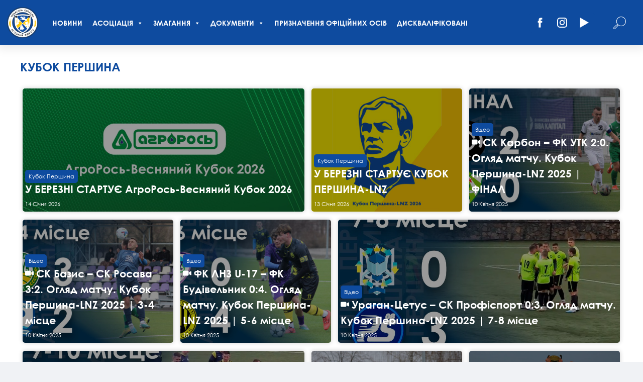

--- FILE ---
content_type: text/html; charset=UTF-8
request_url: https://ffcho.org.ua/category/kubok-pershyna/
body_size: 13430
content:
<!DOCTYPE html>
<html dir="ltr" lang="uk" prefix="og: https://ogp.me/ns#">
<head>
	<script src="//code.jquery.com/jquery-3.3.1.js" type="text/javascript"></script>
	<meta charset="UTF-8">
	<meta name="viewport" content="width=device-width">
	<meta name="theme-color" content="rgb(14, 75, 159)">
	<meta name="apple-mobile-web-app-status-bar-style" content="rgb(14, 75, 159)">
	<title></title>
	<link rel="stylesheet" href="https://ffcho.org.ua/wp-content/themes/ffcho/style.css?v=1.1">
	<link rel="stylesheet" href="/wp-content/themes/ffcho/css/mobile.css?v=1.1">
		
		<!-- All in One SEO 4.8.4.1 - aioseo.com -->
	<meta name="robots" content="max-image-preview:large" />
	<link rel="canonical" href="https://ffcho.org.ua/category/kubok-pershyna/" />
	<link rel="next" href="https://ffcho.org.ua/category/kubok-pershyna/page/2/" />
	<meta name="generator" content="All in One SEO (AIOSEO) 4.8.4.1" />
		<script type="application/ld+json" class="aioseo-schema">
			{"@context":"https:\/\/schema.org","@graph":[{"@type":"BreadcrumbList","@id":"https:\/\/ffcho.org.ua\/category\/kubok-pershyna\/#breadcrumblist","itemListElement":[{"@type":"ListItem","@id":"https:\/\/ffcho.org.ua#listItem","position":1,"name":"Home","item":"https:\/\/ffcho.org.ua","nextItem":{"@type":"ListItem","@id":"https:\/\/ffcho.org.ua\/category\/kubok-pershyna\/#listItem","name":"\u041a\u0443\u0431\u043e\u043a \u041f\u0435\u0440\u0448\u0438\u043d\u0430"}},{"@type":"ListItem","@id":"https:\/\/ffcho.org.ua\/category\/kubok-pershyna\/#listItem","position":2,"name":"\u041a\u0443\u0431\u043e\u043a \u041f\u0435\u0440\u0448\u0438\u043d\u0430","previousItem":{"@type":"ListItem","@id":"https:\/\/ffcho.org.ua#listItem","name":"Home"}}]},{"@type":"CollectionPage","@id":"https:\/\/ffcho.org.ua\/category\/kubok-pershyna\/#collectionpage","url":"https:\/\/ffcho.org.ua\/category\/kubok-pershyna\/","name":"\u041a\u0443\u0431\u043e\u043a \u041f\u0435\u0440\u0448\u0438\u043d\u0430 \u2013 \u0427\u0435\u0440\u043a\u0430\u0441\u044c\u043a\u0430 \u043e\u0431\u043b\u0430\u0441\u043d\u0430 \u0430\u0441\u043e\u0446\u0456\u0430\u0446\u0456\u044f \u0444\u0443\u0442\u0431\u043e\u043b\u0443","inLanguage":"uk","isPartOf":{"@id":"https:\/\/ffcho.org.ua\/#website"},"breadcrumb":{"@id":"https:\/\/ffcho.org.ua\/category\/kubok-pershyna\/#breadcrumblist"}},{"@type":"Organization","@id":"https:\/\/ffcho.org.ua\/#organization","name":"\u0427\u0435\u0440\u043a\u0430\u0441\u044c\u043a\u0430 \u043e\u0431\u043b\u0430\u0441\u043d\u0430 \u0430\u0441\u043e\u0446\u0456\u0430\u0446\u0456\u044f \u0444\u0443\u0442\u0431\u043e\u043b\u0443 \u0427\u0435\u0440\u043a\u0430\u0441\u044c\u043a\u0430 \u043e\u0431\u043b\u0430\u0441\u043d\u0430 \u0430\u0441\u043e\u0446\u0456\u0430\u0446\u0456\u044f \u0444\u0443\u0442\u0431\u043e\u043b\u0443","description":"\u041e\u0444\u0456\u0446\u0456\u0439\u043d\u0438\u0439 \u0441\u0430\u0439\u0442 \u0427\u0435\u0440\u043a\u0430\u0441\u044c\u043a\u043e\u0457 \u043e\u0431\u043b\u0430\u0441\u043d\u043e\u0457 \u0430\u0441\u043e\u0446\u0456\u0430\u0446\u0456\u0457 \u0444\u0443\u0442\u0431\u043e\u043b\u0443","url":"https:\/\/ffcho.org.ua\/","logo":{"@type":"ImageObject","url":"https:\/\/ffcho.org.ua\/wp-content\/uploads\/2022\/02\/cropped-logo.png","@id":"https:\/\/ffcho.org.ua\/category\/kubok-pershyna\/#organizationLogo","width":512,"height":512},"image":{"@id":"https:\/\/ffcho.org.ua\/category\/kubok-pershyna\/#organizationLogo"}},{"@type":"WebSite","@id":"https:\/\/ffcho.org.ua\/#website","url":"https:\/\/ffcho.org.ua\/","name":"\u0427\u0435\u0440\u043a\u0430\u0441\u044c\u043a\u0430 \u043e\u0431\u043b\u0430\u0441\u043d\u0430 \u0430\u0441\u043e\u0446\u0456\u0430\u0446\u0456\u044f \u0444\u0443\u0442\u0431\u043e\u043b\u0443 \u0427\u0435\u0440\u043a\u0430\u0441\u044c\u043a\u0430 \u043e\u0431\u043b\u0430\u0441\u043d\u0430 \u0430\u0441\u043e\u0446\u0456\u0430\u0446\u0456\u044f \u0444\u0443\u0442\u0431\u043e\u043b\u0443","description":"\u041e\u0444\u0456\u0446\u0456\u0439\u043d\u0438\u0439 \u0441\u0430\u0439\u0442 \u0427\u0435\u0440\u043a\u0430\u0441\u044c\u043a\u043e\u0457 \u043e\u0431\u043b\u0430\u0441\u043d\u043e\u0457 \u0430\u0441\u043e\u0446\u0456\u0430\u0446\u0456\u0457 \u0444\u0443\u0442\u0431\u043e\u043b\u0443","inLanguage":"uk","publisher":{"@id":"https:\/\/ffcho.org.ua\/#organization"}}]}
		</script>
		<!-- All in One SEO -->

<link rel='dns-prefetch' href='//fonts.googleapis.com' />
<link rel="alternate" type="application/rss+xml" title="Черкаська обласна асоціація футболу &raquo; Кубок Першина Канал категорії" href="https://ffcho.org.ua/category/kubok-pershyna/feed/" />
<style id='wp-img-auto-sizes-contain-inline-css' type='text/css'>
img:is([sizes=auto i],[sizes^="auto," i]){contain-intrinsic-size:3000px 1500px}
/*# sourceURL=wp-img-auto-sizes-contain-inline-css */
</style>
<style id='wp-emoji-styles-inline-css' type='text/css'>

	img.wp-smiley, img.emoji {
		display: inline !important;
		border: none !important;
		box-shadow: none !important;
		height: 1em !important;
		width: 1em !important;
		margin: 0 0.07em !important;
		vertical-align: -0.1em !important;
		background: none !important;
		padding: 0 !important;
	}
/*# sourceURL=wp-emoji-styles-inline-css */
</style>
<link rel='stylesheet' id='wp-block-library-css' href='https://ffcho.org.ua/wp-includes/css/dist/block-library/style.min.css?ver=6.9' type='text/css' media='all' />
<style id='wp-block-heading-inline-css' type='text/css'>
h1:where(.wp-block-heading).has-background,h2:where(.wp-block-heading).has-background,h3:where(.wp-block-heading).has-background,h4:where(.wp-block-heading).has-background,h5:where(.wp-block-heading).has-background,h6:where(.wp-block-heading).has-background{padding:1.25em 2.375em}h1.has-text-align-left[style*=writing-mode]:where([style*=vertical-lr]),h1.has-text-align-right[style*=writing-mode]:where([style*=vertical-rl]),h2.has-text-align-left[style*=writing-mode]:where([style*=vertical-lr]),h2.has-text-align-right[style*=writing-mode]:where([style*=vertical-rl]),h3.has-text-align-left[style*=writing-mode]:where([style*=vertical-lr]),h3.has-text-align-right[style*=writing-mode]:where([style*=vertical-rl]),h4.has-text-align-left[style*=writing-mode]:where([style*=vertical-lr]),h4.has-text-align-right[style*=writing-mode]:where([style*=vertical-rl]),h5.has-text-align-left[style*=writing-mode]:where([style*=vertical-lr]),h5.has-text-align-right[style*=writing-mode]:where([style*=vertical-rl]),h6.has-text-align-left[style*=writing-mode]:where([style*=vertical-lr]),h6.has-text-align-right[style*=writing-mode]:where([style*=vertical-rl]){rotate:180deg}
/*# sourceURL=https://ffcho.org.ua/wp-includes/blocks/heading/style.min.css */
</style>
<style id='wp-block-paragraph-inline-css' type='text/css'>
.is-small-text{font-size:.875em}.is-regular-text{font-size:1em}.is-large-text{font-size:2.25em}.is-larger-text{font-size:3em}.has-drop-cap:not(:focus):first-letter{float:left;font-size:8.4em;font-style:normal;font-weight:100;line-height:.68;margin:.05em .1em 0 0;text-transform:uppercase}body.rtl .has-drop-cap:not(:focus):first-letter{float:none;margin-left:.1em}p.has-drop-cap.has-background{overflow:hidden}:root :where(p.has-background){padding:1.25em 2.375em}:where(p.has-text-color:not(.has-link-color)) a{color:inherit}p.has-text-align-left[style*="writing-mode:vertical-lr"],p.has-text-align-right[style*="writing-mode:vertical-rl"]{rotate:180deg}
/*# sourceURL=https://ffcho.org.ua/wp-includes/blocks/paragraph/style.min.css */
</style>
<style id='global-styles-inline-css' type='text/css'>
:root{--wp--preset--aspect-ratio--square: 1;--wp--preset--aspect-ratio--4-3: 4/3;--wp--preset--aspect-ratio--3-4: 3/4;--wp--preset--aspect-ratio--3-2: 3/2;--wp--preset--aspect-ratio--2-3: 2/3;--wp--preset--aspect-ratio--16-9: 16/9;--wp--preset--aspect-ratio--9-16: 9/16;--wp--preset--color--black: #000000;--wp--preset--color--cyan-bluish-gray: #abb8c3;--wp--preset--color--white: #ffffff;--wp--preset--color--pale-pink: #f78da7;--wp--preset--color--vivid-red: #cf2e2e;--wp--preset--color--luminous-vivid-orange: #ff6900;--wp--preset--color--luminous-vivid-amber: #fcb900;--wp--preset--color--light-green-cyan: #7bdcb5;--wp--preset--color--vivid-green-cyan: #00d084;--wp--preset--color--pale-cyan-blue: #8ed1fc;--wp--preset--color--vivid-cyan-blue: #0693e3;--wp--preset--color--vivid-purple: #9b51e0;--wp--preset--gradient--vivid-cyan-blue-to-vivid-purple: linear-gradient(135deg,rgb(6,147,227) 0%,rgb(155,81,224) 100%);--wp--preset--gradient--light-green-cyan-to-vivid-green-cyan: linear-gradient(135deg,rgb(122,220,180) 0%,rgb(0,208,130) 100%);--wp--preset--gradient--luminous-vivid-amber-to-luminous-vivid-orange: linear-gradient(135deg,rgb(252,185,0) 0%,rgb(255,105,0) 100%);--wp--preset--gradient--luminous-vivid-orange-to-vivid-red: linear-gradient(135deg,rgb(255,105,0) 0%,rgb(207,46,46) 100%);--wp--preset--gradient--very-light-gray-to-cyan-bluish-gray: linear-gradient(135deg,rgb(238,238,238) 0%,rgb(169,184,195) 100%);--wp--preset--gradient--cool-to-warm-spectrum: linear-gradient(135deg,rgb(74,234,220) 0%,rgb(151,120,209) 20%,rgb(207,42,186) 40%,rgb(238,44,130) 60%,rgb(251,105,98) 80%,rgb(254,248,76) 100%);--wp--preset--gradient--blush-light-purple: linear-gradient(135deg,rgb(255,206,236) 0%,rgb(152,150,240) 100%);--wp--preset--gradient--blush-bordeaux: linear-gradient(135deg,rgb(254,205,165) 0%,rgb(254,45,45) 50%,rgb(107,0,62) 100%);--wp--preset--gradient--luminous-dusk: linear-gradient(135deg,rgb(255,203,112) 0%,rgb(199,81,192) 50%,rgb(65,88,208) 100%);--wp--preset--gradient--pale-ocean: linear-gradient(135deg,rgb(255,245,203) 0%,rgb(182,227,212) 50%,rgb(51,167,181) 100%);--wp--preset--gradient--electric-grass: linear-gradient(135deg,rgb(202,248,128) 0%,rgb(113,206,126) 100%);--wp--preset--gradient--midnight: linear-gradient(135deg,rgb(2,3,129) 0%,rgb(40,116,252) 100%);--wp--preset--font-size--small: 13px;--wp--preset--font-size--medium: 20px;--wp--preset--font-size--large: 36px;--wp--preset--font-size--x-large: 42px;--wp--preset--spacing--20: 0.44rem;--wp--preset--spacing--30: 0.67rem;--wp--preset--spacing--40: 1rem;--wp--preset--spacing--50: 1.5rem;--wp--preset--spacing--60: 2.25rem;--wp--preset--spacing--70: 3.38rem;--wp--preset--spacing--80: 5.06rem;--wp--preset--shadow--natural: 6px 6px 9px rgba(0, 0, 0, 0.2);--wp--preset--shadow--deep: 12px 12px 50px rgba(0, 0, 0, 0.4);--wp--preset--shadow--sharp: 6px 6px 0px rgba(0, 0, 0, 0.2);--wp--preset--shadow--outlined: 6px 6px 0px -3px rgb(255, 255, 255), 6px 6px rgb(0, 0, 0);--wp--preset--shadow--crisp: 6px 6px 0px rgb(0, 0, 0);}:where(.is-layout-flex){gap: 0.5em;}:where(.is-layout-grid){gap: 0.5em;}body .is-layout-flex{display: flex;}.is-layout-flex{flex-wrap: wrap;align-items: center;}.is-layout-flex > :is(*, div){margin: 0;}body .is-layout-grid{display: grid;}.is-layout-grid > :is(*, div){margin: 0;}:where(.wp-block-columns.is-layout-flex){gap: 2em;}:where(.wp-block-columns.is-layout-grid){gap: 2em;}:where(.wp-block-post-template.is-layout-flex){gap: 1.25em;}:where(.wp-block-post-template.is-layout-grid){gap: 1.25em;}.has-black-color{color: var(--wp--preset--color--black) !important;}.has-cyan-bluish-gray-color{color: var(--wp--preset--color--cyan-bluish-gray) !important;}.has-white-color{color: var(--wp--preset--color--white) !important;}.has-pale-pink-color{color: var(--wp--preset--color--pale-pink) !important;}.has-vivid-red-color{color: var(--wp--preset--color--vivid-red) !important;}.has-luminous-vivid-orange-color{color: var(--wp--preset--color--luminous-vivid-orange) !important;}.has-luminous-vivid-amber-color{color: var(--wp--preset--color--luminous-vivid-amber) !important;}.has-light-green-cyan-color{color: var(--wp--preset--color--light-green-cyan) !important;}.has-vivid-green-cyan-color{color: var(--wp--preset--color--vivid-green-cyan) !important;}.has-pale-cyan-blue-color{color: var(--wp--preset--color--pale-cyan-blue) !important;}.has-vivid-cyan-blue-color{color: var(--wp--preset--color--vivid-cyan-blue) !important;}.has-vivid-purple-color{color: var(--wp--preset--color--vivid-purple) !important;}.has-black-background-color{background-color: var(--wp--preset--color--black) !important;}.has-cyan-bluish-gray-background-color{background-color: var(--wp--preset--color--cyan-bluish-gray) !important;}.has-white-background-color{background-color: var(--wp--preset--color--white) !important;}.has-pale-pink-background-color{background-color: var(--wp--preset--color--pale-pink) !important;}.has-vivid-red-background-color{background-color: var(--wp--preset--color--vivid-red) !important;}.has-luminous-vivid-orange-background-color{background-color: var(--wp--preset--color--luminous-vivid-orange) !important;}.has-luminous-vivid-amber-background-color{background-color: var(--wp--preset--color--luminous-vivid-amber) !important;}.has-light-green-cyan-background-color{background-color: var(--wp--preset--color--light-green-cyan) !important;}.has-vivid-green-cyan-background-color{background-color: var(--wp--preset--color--vivid-green-cyan) !important;}.has-pale-cyan-blue-background-color{background-color: var(--wp--preset--color--pale-cyan-blue) !important;}.has-vivid-cyan-blue-background-color{background-color: var(--wp--preset--color--vivid-cyan-blue) !important;}.has-vivid-purple-background-color{background-color: var(--wp--preset--color--vivid-purple) !important;}.has-black-border-color{border-color: var(--wp--preset--color--black) !important;}.has-cyan-bluish-gray-border-color{border-color: var(--wp--preset--color--cyan-bluish-gray) !important;}.has-white-border-color{border-color: var(--wp--preset--color--white) !important;}.has-pale-pink-border-color{border-color: var(--wp--preset--color--pale-pink) !important;}.has-vivid-red-border-color{border-color: var(--wp--preset--color--vivid-red) !important;}.has-luminous-vivid-orange-border-color{border-color: var(--wp--preset--color--luminous-vivid-orange) !important;}.has-luminous-vivid-amber-border-color{border-color: var(--wp--preset--color--luminous-vivid-amber) !important;}.has-light-green-cyan-border-color{border-color: var(--wp--preset--color--light-green-cyan) !important;}.has-vivid-green-cyan-border-color{border-color: var(--wp--preset--color--vivid-green-cyan) !important;}.has-pale-cyan-blue-border-color{border-color: var(--wp--preset--color--pale-cyan-blue) !important;}.has-vivid-cyan-blue-border-color{border-color: var(--wp--preset--color--vivid-cyan-blue) !important;}.has-vivid-purple-border-color{border-color: var(--wp--preset--color--vivid-purple) !important;}.has-vivid-cyan-blue-to-vivid-purple-gradient-background{background: var(--wp--preset--gradient--vivid-cyan-blue-to-vivid-purple) !important;}.has-light-green-cyan-to-vivid-green-cyan-gradient-background{background: var(--wp--preset--gradient--light-green-cyan-to-vivid-green-cyan) !important;}.has-luminous-vivid-amber-to-luminous-vivid-orange-gradient-background{background: var(--wp--preset--gradient--luminous-vivid-amber-to-luminous-vivid-orange) !important;}.has-luminous-vivid-orange-to-vivid-red-gradient-background{background: var(--wp--preset--gradient--luminous-vivid-orange-to-vivid-red) !important;}.has-very-light-gray-to-cyan-bluish-gray-gradient-background{background: var(--wp--preset--gradient--very-light-gray-to-cyan-bluish-gray) !important;}.has-cool-to-warm-spectrum-gradient-background{background: var(--wp--preset--gradient--cool-to-warm-spectrum) !important;}.has-blush-light-purple-gradient-background{background: var(--wp--preset--gradient--blush-light-purple) !important;}.has-blush-bordeaux-gradient-background{background: var(--wp--preset--gradient--blush-bordeaux) !important;}.has-luminous-dusk-gradient-background{background: var(--wp--preset--gradient--luminous-dusk) !important;}.has-pale-ocean-gradient-background{background: var(--wp--preset--gradient--pale-ocean) !important;}.has-electric-grass-gradient-background{background: var(--wp--preset--gradient--electric-grass) !important;}.has-midnight-gradient-background{background: var(--wp--preset--gradient--midnight) !important;}.has-small-font-size{font-size: var(--wp--preset--font-size--small) !important;}.has-medium-font-size{font-size: var(--wp--preset--font-size--medium) !important;}.has-large-font-size{font-size: var(--wp--preset--font-size--large) !important;}.has-x-large-font-size{font-size: var(--wp--preset--font-size--x-large) !important;}
/*# sourceURL=global-styles-inline-css */
</style>

<style id='classic-theme-styles-inline-css' type='text/css'>
/*! This file is auto-generated */
.wp-block-button__link{color:#fff;background-color:#32373c;border-radius:9999px;box-shadow:none;text-decoration:none;padding:calc(.667em + 2px) calc(1.333em + 2px);font-size:1.125em}.wp-block-file__button{background:#32373c;color:#fff;text-decoration:none}
/*# sourceURL=/wp-includes/css/classic-themes.min.css */
</style>
<link rel='stylesheet' id='bbp-default-css' href='https://ffcho.org.ua/wp-content/plugins/bbpress/templates/default/css/bbpress.min.css?ver=2.6.11' type='text/css' media='all' />
<link rel='stylesheet' id='poll-maker-ays-css' href='https://ffcho.org.ua/wp-content/plugins/poll-maker/public/css/poll-maker-ays-public.css?ver=5.4.8' type='text/css' media='all' />
<link rel='stylesheet' id='dashicons-css' href='https://ffcho.org.ua/wp-includes/css/dashicons.min.css?ver=6.9' type='text/css' media='all' />
<link rel='stylesheet' id='sportspress-general-css' href='//ffcho.org.ua/wp-content/plugins/sportspress/assets/css/sportspress.css?ver=2.7.15' type='text/css' media='all' />
<link rel='stylesheet' id='sportspress-icons-css' href='//ffcho.org.ua/wp-content/plugins/sportspress/assets/css/icons.css?ver=2.7' type='text/css' media='all' />
<link rel='stylesheet' id='sportspress-roboto-css' href='//fonts.googleapis.com/css?family=Roboto%3A400%2C500&#038;subset=cyrillic%2Ccyrillic-ext%2Cgreek%2Cgreek-ext%2Clatin-ext%2Cvietnamese&#038;ver=2.7' type='text/css' media='all' />
<link rel='stylesheet' id='sportspress-style-css' href='//ffcho.org.ua/wp-content/plugins/sportspress/assets/css/sportspress-style.css?ver=2.7' type='text/css' media='all' />
<link rel='stylesheet' id='sportspress-style-ltr-css' href='//ffcho.org.ua/wp-content/plugins/sportspress/assets/css/sportspress-style-ltr.css?ver=2.7' type='text/css' media='all' />
<link rel='stylesheet' id='wp-polls-css' href='https://ffcho.org.ua/wp-content/plugins/wp-polls/polls-css.css?ver=2.77.2' type='text/css' media='all' />
<style id='wp-polls-inline-css' type='text/css'>
.wp-polls .pollbar {
	margin: 1px;
	font-size: 8px;
	line-height: 10px;
	height: 10px;
	background-image: url('https://ffcho.org.ua/wp-content/plugins/wp-polls/images/default_gradient/pollbg.gif');
	border: 1px solid #c8c8c8;
}

/*# sourceURL=wp-polls-inline-css */
</style>
<link rel='stylesheet' id='megamenu-css' href='https://ffcho.org.ua/wp-content/uploads/maxmegamenu/style.css?ver=f11bba' type='text/css' media='all' />
<style type="text/css"> /* SportsPress Custom CSS */ .sp-table-caption {display: none !important} .sp-data-table {width: calc(100% - 8px) !important} .sp-data-table th, .sp-data-table td {text-align: center !important} .sp-data-table thead th {padding: 10px 7px !important; border-top: 1px solid rgba(0, 0, 0, 0.1) !important; border-bottom: 1px solid rgba(0, 0, 0, 0.1) !important; text-transform: uppercase !important} .sp-data-table tr.even {background-color: rgba(0, 0, 0, 0.05) !important} .sp-data-table td {padding: 7px 0px !important} .sp-view-all-link {text-align: right !important} .sp-view-all-link a {margin: 0px !important; padding: 5px 20px !important; background-color: rgb(14, 75, 159) !important; color: rgb(255, 255, 255) !important; font-size: 12px !important; font-weight: bold !important; text-decoration: none !important; text-transform: uppercase !important} .sp-data-table tbody a {color: rgb(30, 30, 30) !important; font-size: 12px !important} .sp-event-blocks .sp-event-date {background-color: rgba(14, 75, 159, 0.1) !important} .sp-event-blocks .sp-event-results a {padding: 5px 10px !important; border-radius: 5px !important; background-color: rgb(14, 75, 159) !important; color: rgb(255, 255, 255) !important; font-size: 12px !important} .sp-event-blocks .sp-event-results a span {color: rgb(255, 255, 255) !important} .sp-template-details {display: inline-block !important} .single .sp-data-table thead {display: none} .single .sp-league-table thead, .sp-player-statistics thead {display: table-header-group !important; background-color: rgb(14, 75, 159) !important; color: rgb(255, 255, 255) !important} table.sp-event-performance tr.lineup {background-color: rgba(0, 0, 0, 0) !important}</style><script type="text/javascript" src="https://ffcho.org.ua/wp-includes/js/jquery/jquery.min.js?ver=3.7.1" id="jquery-core-js"></script>
<script type="text/javascript" src="https://ffcho.org.ua/wp-includes/js/jquery/jquery-migrate.min.js?ver=3.4.1" id="jquery-migrate-js"></script>
<link rel="https://api.w.org/" href="https://ffcho.org.ua/wp-json/" /><link rel="alternate" title="JSON" type="application/json" href="https://ffcho.org.ua/wp-json/wp/v2/categories/238" /><link rel="EditURI" type="application/rsd+xml" title="RSD" href="https://ffcho.org.ua/xmlrpc.php?rsd" />

		<!-- GA Google Analytics @ https://m0n.co/ga -->
		<script async src="https://www.googletagmanager.com/gtag/js?id=G-0F86XGKZ8J"></script>
		<script>
			window.dataLayer = window.dataLayer || [];
			function gtag(){dataLayer.push(arguments);}
			gtag('js', new Date());
			gtag('config', 'G-0F86XGKZ8J');
		</script>

	<!--[if lt IE 9]><script src="//cdnjs.cloudflare.com/ajax/libs/html5shiv/3.7.3/html5shiv.min.js"></script><![endif]--><meta name="generator" content="Elementor 3.25.1; features: additional_custom_breakpoints, e_optimized_control_loading; settings: css_print_method-external, google_font-enabled, font_display-auto">
			<style>
				.e-con.e-parent:nth-of-type(n+4):not(.e-lazyloaded):not(.e-no-lazyload),
				.e-con.e-parent:nth-of-type(n+4):not(.e-lazyloaded):not(.e-no-lazyload) * {
					background-image: none !important;
				}
				@media screen and (max-height: 1024px) {
					.e-con.e-parent:nth-of-type(n+3):not(.e-lazyloaded):not(.e-no-lazyload),
					.e-con.e-parent:nth-of-type(n+3):not(.e-lazyloaded):not(.e-no-lazyload) * {
						background-image: none !important;
					}
				}
				@media screen and (max-height: 640px) {
					.e-con.e-parent:nth-of-type(n+2):not(.e-lazyloaded):not(.e-no-lazyload),
					.e-con.e-parent:nth-of-type(n+2):not(.e-lazyloaded):not(.e-no-lazyload) * {
						background-image: none !important;
					}
				}
			</style>
			<link rel="icon" href="https://ffcho.org.ua/wp-content/uploads/2022/02/cropped-logo-32x32.png" sizes="32x32" />
<link rel="icon" href="https://ffcho.org.ua/wp-content/uploads/2022/02/cropped-logo-192x192.png" sizes="192x192" />
<link rel="apple-touch-icon" href="https://ffcho.org.ua/wp-content/uploads/2022/02/cropped-logo-180x180.png" />
<meta name="msapplication-TileImage" content="https://ffcho.org.ua/wp-content/uploads/2022/02/cropped-logo-270x270.png" />
<style type="text/css">/** Mega Menu CSS: fs **/</style>
	
</head>
<body class="archive category category-kubok-pershyna category-238 wp-custom-logo wp-theme-ffcho mega-menu-main elementor-default elementor-kit-24203">
<header class="scroll">
	<div class="m-menu_open"><hr class="m-m_o_top"><hr class="m-m_o_bottom"></div>
	<a href="https://ffcho.org.ua/" class="custom-logo-link" rel="home"><img fetchpriority="high" width="2032" height="2032" src="https://ffcho.org.ua/wp-content/uploads/2022/02/logo.png" class="custom-logo" alt="Черкаська обласна асоціація футболу" decoding="async" srcset="https://ffcho.org.ua/wp-content/uploads/2022/02/logo.png 2032w, https://ffcho.org.ua/wp-content/uploads/2022/02/logo-300x300.png 300w, https://ffcho.org.ua/wp-content/uploads/2022/02/logo-1024x1024.png 1024w, https://ffcho.org.ua/wp-content/uploads/2022/02/logo-150x150.png 150w, https://ffcho.org.ua/wp-content/uploads/2022/02/logo-768x768.png 768w, https://ffcho.org.ua/wp-content/uploads/2022/02/logo-1536x1536.png 1536w" sizes="(max-width: 2032px) 100vw, 2032px" /></a>	<menu><div id="mega-menu-wrap-main" class="mega-menu-wrap"><div class="mega-menu-toggle"><div class="mega-toggle-blocks-left"></div><div class="mega-toggle-blocks-center"></div><div class="mega-toggle-blocks-right"><div class='mega-toggle-block mega-menu-toggle-animated-block mega-toggle-block-0' id='mega-toggle-block-0'><button aria-label="Toggle Menu" class="mega-toggle-animated mega-toggle-animated-slider" type="button" aria-expanded="false">
                  <span class="mega-toggle-animated-box">
                    <span class="mega-toggle-animated-inner"></span>
                  </span>
                </button></div></div></div><ul id="mega-menu-main" class="mega-menu max-mega-menu mega-menu-horizontal mega-no-js" data-event="hover_intent" data-effect="fade_up" data-effect-speed="200" data-effect-mobile="disabled" data-effect-speed-mobile="0" data-mobile-force-width="false" data-second-click="go" data-document-click="collapse" data-vertical-behaviour="standard" data-breakpoint="768" data-unbind="true" data-mobile-state="collapse_all" data-hover-intent-timeout="300" data-hover-intent-interval="100"><li class='mega-menu-item mega-menu-item-type-post_type mega-menu-item-object-page mega-current_page_parent mega-align-bottom-left mega-menu-flyout mega-menu-item-198' id='mega-menu-item-198'><a class="mega-menu-link" href="https://ffcho.org.ua/novini/" tabindex="0">Новини</a></li><li class='mega-menu-item mega-menu-item-type-post_type mega-menu-item-object-page mega-menu-item-has-children mega-align-bottom-left mega-menu-flyout mega-menu-item-240' id='mega-menu-item-240'><a class="mega-menu-link" href="https://ffcho.org.ua/federatsiya/" aria-haspopup="true" aria-expanded="false" tabindex="0">Асоціація<span class="mega-indicator"></span></a>
<ul class="mega-sub-menu">
<li class='mega-menu-item mega-menu-item-type-post_type mega-menu-item-object-page mega-menu-item-1667' id='mega-menu-item-1667'><a class="mega-menu-link" href="https://ffcho.org.ua/pro-federatsiyu/">Про Асоціацію</a></li><li class='mega-menu-item mega-menu-item-type-post_type mega-menu-item-object-page mega-menu-item-254' id='mega-menu-item-254'><a class="mega-menu-link" href="https://ffcho.org.ua/vikonavchij-komitet-choaf/">Виконавчий комітет ЧОАФ</a></li><li class='mega-menu-item mega-menu-item-type-post_type mega-menu-item-object-page mega-menu-item-265' id='mega-menu-item-265'><a class="mega-menu-link" href="https://ffcho.org.ua/kolektivni-chleni-federatsiyi/">Постійні та асоційовані члени Асоціації</a></li><li class='mega-menu-item mega-menu-item-type-post_type mega-menu-item-object-page mega-menu-item-243' id='mega-menu-item-243'><a class="mega-menu-link" href="https://ffcho.org.ua/komiteti/">Постійні комітети</a></li><li class='mega-menu-item mega-menu-item-type-post_type mega-menu-item-object-page mega-menu-item-36666' id='mega-menu-item-36666'><a class="mega-menu-link" href="https://ffcho.org.ua/orhany-futbolnoho-pravosuddia/">Органи футбольного правосуддя</a></li></ul>
</li><li class='mega-menu-item mega-menu-item-type-post_type mega-menu-item-object-page mega-menu-item-has-children mega-align-bottom-left mega-menu-flyout mega-menu-item-268' id='mega-menu-item-268'><a class="mega-menu-link" href="https://ffcho.org.ua/zmagannya/" aria-haspopup="true" aria-expanded="false" tabindex="0">Змагання<span class="mega-indicator"></span></a>
<ul class="mega-sub-menu">
<li class='mega-menu-item mega-menu-item-type-post_type mega-menu-item-object-page mega-menu-item-1674' id='mega-menu-item-1674'><a class="mega-menu-link" href="https://ffcho.org.ua/kalendar-sportyvno-masovyh-zahodiv/">Календар спортивно-масових заходів</a></li><li class='mega-menu-item mega-menu-item-type-post_type mega-menu-item-object-page mega-menu-item-18141' id='mega-menu-item-18141'><a class="mega-menu-link" href="https://ffcho.org.ua/pravyla-gry/">Правила гри</a></li><li class='mega-menu-item mega-menu-item-type-post_type mega-menu-item-object-page mega-menu-item-has-children mega-menu-item-287' id='mega-menu-item-287'><a class="mega-menu-link" href="https://ffcho.org.ua/vishha-liga/" aria-haspopup="true" aria-expanded="false">DEFENDA-Ліга<span class="mega-indicator"></span></a>
	<ul class="mega-sub-menu">
<li class='mega-menu-item mega-menu-item-type-post_type mega-menu-item-object-page mega-menu-item-37312' id='mega-menu-item-37312'><a class="mega-menu-link" href="https://ffcho.org.ua/defenda-liha-2025/">DEFENDA-Ліга 2025</a></li><li class='mega-menu-item mega-menu-item-type-post_type mega-menu-item-object-page mega-menu-item-33439' id='mega-menu-item-33439'><a class="mega-menu-link" href="https://ffcho.org.ua/defenda-liha-2024/">DEFENDA-Ліга 2024</a></li><li class='mega-menu-item mega-menu-item-type-post_type mega-menu-item-object-page mega-menu-item-8621' id='mega-menu-item-8621'><a class="mega-menu-link" href="https://ffcho.org.ua/sklady-komand/">Склади команд</a></li><li class='mega-menu-item mega-menu-item-type-post_type mega-menu-item-object-page mega-menu-item-8675' id='mega-menu-item-8675'><a class="mega-menu-link" href="https://ffcho.org.ua/bombardyry/">Бомбардири DEFENDA-Ліга</a></li><li class='mega-menu-item mega-menu-item-type-post_type mega-menu-item-object-page mega-menu-item-28045' id='mega-menu-item-28045'><a class="mega-menu-link" href="https://ffcho.org.ua/vishha-liga/">DEFENDA-Ліга 2023</a></li><li class='mega-menu-item mega-menu-item-type-post_type mega-menu-item-object-page mega-menu-item-8599' id='mega-menu-item-8599'><a class="mega-menu-link" href="https://ffcho.org.ua/kalendar-igor-2019/">Вища ліга 2022</a></li>	</ul>
</li><li class='mega-menu-item mega-menu-item-type-post_type mega-menu-item-object-page mega-menu-item-has-children mega-menu-item-286' id='mega-menu-item-286'><a class="mega-menu-link" href="https://ffcho.org.ua/persha-liga/" aria-haspopup="true" aria-expanded="false">TEVITTA-Ліга<span class="mega-indicator"></span></a>
	<ul class="mega-sub-menu">
<li class='mega-menu-item mega-menu-item-type-post_type mega-menu-item-object-page mega-menu-item-37900' id='mega-menu-item-37900'><a class="mega-menu-link" href="https://ffcho.org.ua/tevitta-liha-2025/">TEVITTA-Ліга 2025</a></li><li class='mega-menu-item mega-menu-item-type-post_type mega-menu-item-object-page mega-menu-item-33447' id='mega-menu-item-33447'><a class="mega-menu-link" href="https://ffcho.org.ua/tevitta-liha/">TEVITTA-Ліга 2024</a></li><li class='mega-menu-item mega-menu-item-type-post_type mega-menu-item-object-page mega-menu-item-9034' id='mega-menu-item-9034'><a class="mega-menu-link" href="https://ffcho.org.ua/sklady-komand-2/">Склади команд</a></li><li class='mega-menu-item mega-menu-item-type-post_type mega-menu-item-object-page mega-menu-item-9041' id='mega-menu-item-9041'><a class="mega-menu-link" href="https://ffcho.org.ua/bombardyry-2/">Бомбардири TEVITTA-Ліга</a></li><li class='mega-menu-item mega-menu-item-type-post_type mega-menu-item-object-page mega-menu-item-8760' id='mega-menu-item-8760'><a class="mega-menu-link" href="https://ffcho.org.ua/kalendar-igor-2019-roku/">Перша ліга 2022</a></li>	</ul>
</li><li class='mega-menu-item mega-menu-item-type-post_type mega-menu-item-object-page mega-menu-item-has-children mega-menu-item-285' id='mega-menu-item-285'><a class="mega-menu-link" href="https://ffcho.org.ua/kubok-cherkaskoyi-oblasti/" aria-haspopup="true" aria-expanded="false">Кубок Черкащини<span class="mega-indicator"></span></a>
	<ul class="mega-sub-menu">
<li class='mega-menu-item mega-menu-item-type-post_type mega-menu-item-object-page mega-menu-item-37456' id='mega-menu-item-37456'><a class="mega-menu-link" href="https://ffcho.org.ua/kubok-heroiv-zsu-2025/">Кубок Героїв ЗСУ – 2025</a></li><li class='mega-menu-item mega-menu-item-type-post_type mega-menu-item-object-page mega-menu-item-33461' id='mega-menu-item-33461'><a class="mega-menu-link" href="https://ffcho.org.ua/kubok-heroiv-zsu-2024/">Кубок Героїв ЗСУ – 2024</a></li><li class='mega-menu-item mega-menu-item-type-post_type mega-menu-item-object-page mega-menu-item-28340' id='mega-menu-item-28340'><a class="mega-menu-link" href="https://ffcho.org.ua/kubok-heroiv-zsu-2023/">Кубок Героїв ЗСУ – 2023</a></li><li class='mega-menu-item mega-menu-item-type-post_type mega-menu-item-object-page mega-menu-item-28325' id='mega-menu-item-28325'><a class="mega-menu-link" href="https://ffcho.org.ua/kubok-heroiv-zsu/">Кубок Героїв ЗСУ - 2022</a></li>	</ul>
</li><li class='mega-menu-item mega-menu-item-type-post_type mega-menu-item-object-page mega-menu-item-has-children mega-menu-item-37469' id='mega-menu-item-37469'><a class="mega-menu-link" href="https://ffcho.org.ua/turniry/" aria-haspopup="true" aria-expanded="false">Кубок Першина-LNZ<span class="mega-indicator"></span></a>
	<ul class="mega-sub-menu">
<li class='mega-menu-item mega-menu-item-type-post_type mega-menu-item-object-page mega-menu-item-37470' id='mega-menu-item-37470'><a class="mega-menu-link" href="https://ffcho.org.ua/turniry/">Кубок Першина-LNZ</a></li>	</ul>
</li><li class='mega-menu-item mega-menu-item-type-post_type mega-menu-item-object-page mega-menu-item-36230' id='mega-menu-item-36230'><a class="mega-menu-link" href="https://ffcho.org.ua/kubok-chempioniv-rajoniv/">Кубок Чемпіонів районів</a></li><li class='mega-menu-item mega-menu-item-type-post_type mega-menu-item-object-page mega-menu-item-36231' id='mega-menu-item-36231'><a class="mega-menu-link" href="https://ffcho.org.ua/kubok-lihy/">Кубок Ліги</a></li><li class='mega-menu-item mega-menu-item-type-post_type mega-menu-item-object-page mega-menu-item-has-children mega-menu-item-1102' id='mega-menu-item-1102'><a class="mega-menu-link" href="https://ffcho.org.ua/veterani/" aria-haspopup="true" aria-expanded="false">Ветерани<span class="mega-indicator"></span></a>
	<ul class="mega-sub-menu">
<li class='mega-menu-item mega-menu-item-type-post_type mega-menu-item-object-page mega-menu-item-39180' id='mega-menu-item-39180'><a class="mega-menu-link" href="https://ffcho.org.ua/chempionat-biopharma-plasma-cherkaskoi-oblasti-sered-veteraniv-40/">Чемпіонат BIOPHARMA PLASMA Черкаської області серед ветеранів 40+ 2025</a></li><li class='mega-menu-item mega-menu-item-type-post_type mega-menu-item-object-page mega-menu-item-39179' id='mega-menu-item-39179'><a class="mega-menu-link" href="https://ffcho.org.ua/oblasnyj-turnir-z-futbolu-sered-veteraniv-50-2025/">Обласний турнір з футболу серед ветеранів 50+ 2025</a></li><li class='mega-menu-item mega-menu-item-type-post_type mega-menu-item-object-page mega-menu-item-35729' id='mega-menu-item-35729'><a class="mega-menu-link" href="https://ffcho.org.ua/oblasnyj-turnir-z-futbolu-sered-veteraniv-40-2024/">Обласний турнір з футболу серед ветеранів 40+ 2024</a></li><li class='mega-menu-item mega-menu-item-type-post_type mega-menu-item-object-page mega-menu-item-35735' id='mega-menu-item-35735'><a class="mega-menu-link" href="https://ffcho.org.ua/oblasnyj-turnir-z-futbolu-sered-veteraniv-50-2024/">Обласний турнір з футболу серед ветеранів 50+ 2024</a></li><li class='mega-menu-item mega-menu-item-type-post_type mega-menu-item-object-page mega-menu-item-35589' id='mega-menu-item-35589'><a class="mega-menu-link" href="https://ffcho.org.ua/chempionat-oblasti-sered-veteraniv-40-2025/">Обласний турнір з футболу серед ветеранів 40+ 2023</a></li>	</ul>
</li><li class='mega-menu-item mega-menu-item-type-post_type mega-menu-item-object-page mega-menu-item-has-children mega-menu-item-35393' id='mega-menu-item-35393'><a class="mega-menu-link" href="https://ffcho.org.ua/zhajvir-liha-2023-2024/" aria-haspopup="true" aria-expanded="false">ДЮФЛ<span class="mega-indicator"></span></a>
	<ul class="mega-sub-menu">
<li class='mega-menu-item mega-menu-item-type-post_type mega-menu-item-object-page mega-menu-item-39422' id='mega-menu-item-39422'><a class="mega-menu-link" href="https://ffcho.org.ua/zhajvir-liha-2025-2026/">Жайвір Ліга 2025/2026</a></li><li class='mega-menu-item mega-menu-item-type-post_type mega-menu-item-object-page mega-menu-item-35390' id='mega-menu-item-35390'><a class="mega-menu-link" href="https://ffcho.org.ua/dityacha-liga/zhajvir-liha-2024-2025/">Жайвір Ліга 2024/2025</a></li><li class='mega-menu-item mega-menu-item-type-post_type mega-menu-item-object-page mega-menu-item-284' id='mega-menu-item-284'><a class="mega-menu-link" href="https://ffcho.org.ua/dityacha-liga/">Жайвір Ліга 2023/2024</a></li>	</ul>
</li><li class='mega-menu-item mega-menu-item-type-post_type mega-menu-item-object-page mega-menu-item-283' id='mega-menu-item-283'><a class="mega-menu-link" href="https://ffcho.org.ua/zmagannya-shkiryanij-m-yach/">Змагання “Шкіряний м’яч”</a></li></ul>
</li><li class='mega-menu-item mega-menu-item-type-post_type mega-menu-item-object-page mega-menu-item-has-children mega-align-bottom-left mega-menu-flyout mega-menu-item-299' id='mega-menu-item-299'><a class="mega-menu-link" href="https://ffcho.org.ua/dokumenti/" aria-haspopup="true" aria-expanded="false" tabindex="0">Документи<span class="mega-indicator"></span></a>
<ul class="mega-sub-menu">
<li class='mega-menu-item mega-menu-item-type-post_type mega-menu-item-object-page mega-menu-item-1253' id='mega-menu-item-1253'><a class="mega-menu-link" href="https://ffcho.org.ua/statut-federatsiyi/">Статут Асоціації</a></li><li class='mega-menu-item mega-menu-item-type-post_type mega-menu-item-object-page mega-menu-item-298' id='mega-menu-item-298'><a class="mega-menu-link" href="https://ffcho.org.ua/rishennya-vikonkomu/">Рішення виконкому</a></li><li class='mega-menu-item mega-menu-item-type-post_type mega-menu-item-object-page mega-menu-item-297' id='mega-menu-item-297'><a class="mega-menu-link" href="https://ffcho.org.ua/rishennya-kdk/">Рішення КДК</a></li><li class='mega-menu-item mega-menu-item-type-post_type mega-menu-item-object-page mega-menu-item-296' id='mega-menu-item-296'><a class="mega-menu-link" href="https://ffcho.org.ua/robocha-dokumentatsiya/">Робоча документація</a></li><li class='mega-menu-item mega-menu-item-type-post_type mega-menu-item-object-page mega-menu-item-309' id='mega-menu-item-309'><a class="mega-menu-link" href="https://ffcho.org.ua/reglamenti-ta-polozhennya/">Регламенти та положення</a></li><li class='mega-menu-item mega-menu-item-type-post_type mega-menu-item-object-page mega-menu-item-2386' id='mega-menu-item-2386'><a class="mega-menu-link" href="https://ffcho.org.ua/polozhennya-pro-shhorichnyj-oblasnyj-oglyad-konkurs/">Положення про щорічний обласний огляд-конкурс</a></li><li class='mega-menu-item mega-menu-item-type-post_type mega-menu-item-object-page mega-menu-item-11136' id='mega-menu-item-11136'><a class="mega-menu-link" href="https://ffcho.org.ua/perelyk-dystsyplinarnyh-sanktsij/">Перелік дисциплінарних санкцій</a></li><li class='mega-menu-item mega-menu-item-type-post_type mega-menu-item-object-page mega-menu-item-14545' id='mega-menu-item-14545'><a class="mega-menu-link" href="https://ffcho.org.ua/typova-forma-zayavy-na-provedennya-reyestratsiyi/">Типова форма заяви на проведення реєстрації</a></li><li class='mega-menu-item mega-menu-item-type-post_type mega-menu-item-object-page mega-menu-item-has-children mega-menu-item-311' id='mega-menu-item-311'><a class="mega-menu-link" href="https://ffcho.org.ua/media/" aria-haspopup="true" aria-expanded="false">Медіа<span class="mega-indicator"></span></a>
	<ul class="mega-sub-menu">
<li class='mega-menu-item mega-menu-item-type-post_type mega-menu-item-object-page mega-menu-item-316' id='mega-menu-item-316'><a class="mega-menu-link" href="https://ffcho.org.ua/video/">Відео</a></li><li class='mega-menu-item mega-menu-item-type-post_type mega-menu-item-object-page mega-menu-item-317' id='mega-menu-item-317'><a class="mega-menu-link" href="https://ffcho.org.ua/fotogalereya/">Фотогалерея</a></li>	</ul>
</li></ul>
</li><li class='mega-menu-item mega-menu-item-type-post_type mega-menu-item-object-page mega-align-bottom-left mega-menu-flyout mega-menu-item-302' id='mega-menu-item-302'><a class="mega-menu-link" href="https://ffcho.org.ua/priznachennya-arbitriv/" tabindex="0">Призначення офіційних осіб</a></li><li class='mega-menu-item mega-menu-item-type-post_type mega-menu-item-object-page mega-align-bottom-left mega-menu-flyout mega-menu-item-4208' id='mega-menu-item-4208'><a class="mega-menu-link" href="https://ffcho.org.ua/diskvalifikovani-futbolisti/" tabindex="0">Дискваліфіковані</a></li></ul></div></menu>
	<div class="header_social">
		<a href="https://www.facebook.com/CHOAF2022" class="facebook_social" target="_blank" rel="nofollow"></a>
		<a href="https://www.instagram.com/choaf2022/" class="instagram_social" target="_blank" rel="nofollow"></a>
		<a href="https://www.youtube.com/channel/UCjlYkQA1AogckKke_Oi0YZA" class="youtube_social" target="_blank" rel="nofollow"></a>
	</div>
	<div class="header_search"></div>
</header>
<div id="search_frame"><form role="search" method="get" class="searchform" action="https://ffcho.org.ua/" >
	<input type="text" value="" name="s" placeholder="Пошук..." />
	<input type="submit" value="" />
</form></div>
<div class="index" style="margin-top: 90px;"><div class="size">
	<h1 class="title">Кубок Першина</h1>
			<a href="https://ffcho.org.ua/main/40318-u-berezni-startuie-ahroros-vesnianyj-kubok-2026/" class="fp_news media_cat_ size_max" style="background-image: url(https://ffcho.org.ua/wp-content/uploads/2026/01/02.22_anons_ahroros_choaf_1600kh2000-1024x576.jpg);">
			<div>
			<span class="news_cat">Кубок Першина</span>
			<p>У БЕРЕЗНІ СТАРТУЄ АгроРось-Весняний Кубок 2026</p>
			<span>14 Січня 2026</span>
			</div>
		</a>
			<a href="https://ffcho.org.ua/main/40314-u-berezni-startuie-kubok-pershyna-lnz/" class="fp_news media_cat_ size_min" style="background-image: url(https://ffcho.org.ua/wp-content/uploads/2026/01/dlyvdlslydvslyv-1024x576.jpg);">
			<div>
			<span class="news_cat">Кубок Першина</span>
			<p>У БЕРЕЗНІ СТАРТУЄ КУБОК ПЕРШИНА-LNZ</p>
			<span>13 Січня 2026</span>
			</div>
		</a>
			<a href="https://ffcho.org.ua/main/37288-sk-karbon-fk-utk-2-0-ohliad-matchu-kubok-pershyna-lnz-2025-final/" class="fp_news media_cat_video size_min" style="background-image: url(https://ffcho.org.ua/wp-content/uploads/2025/04/obzor-pershyna-novaia-20-1024x576.jpg);">
			<div>
			<span class="news_cat">Відео</span>
			<p>СК Карбон – ФК УТК 2:0. Огляд матчу. Кубок Першина-LNZ 2025 | ФІНАЛ</p>
			<span>10 Квітня 2025</span>
			</div>
		</a>
			<a href="https://ffcho.org.ua/main/37284-sk-bazys-sk-rosava-3-2-ohliad-matchu-kubok-pershyna-lnz-2025-3-4-mistse/" class="fp_news media_cat_video size_min" style="background-image: url(https://ffcho.org.ua/wp-content/uploads/2025/04/obzor-pershyna-novaia-19-1024x576.jpg);">
			<div>
			<span class="news_cat">Відео</span>
			<p>СК Базис – СК Росава 3:2. Огляд матчу. Кубок Першина-LNZ 2025 | 3-4 місце</p>
			<span>10 Квітня 2025</span>
			</div>
		</a>
			<a href="https://ffcho.org.ua/main/37281-fk-lnz-u-17-fk-budivelnyk-0-4-ohliad-matchu-kubok-pershyna-lnz-2025-5-6-mistse/" class="fp_news media_cat_video size_min" style="background-image: url(https://ffcho.org.ua/wp-content/uploads/2025/04/obzor-pershyna-novaia-18-1024x576.jpg);">
			<div>
			<span class="news_cat">Відео</span>
			<p>ФК ЛНЗ U-17 – ФК Будівельник 0:4. Огляд матчу. Кубок Першина-LNZ 2025 | 5-6 місце</p>
			<span>10 Квітня 2025</span>
			</div>
		</a>
			<a href="https://ffcho.org.ua/main/37278-urahan-tsetus-sk-profisport-0-3-ohliad-matchu-kubok-pershyna-lnz-2025-7-8-mistse/" class="fp_news media_cat_video size_max" style="background-image: url(https://ffcho.org.ua/wp-content/uploads/2025/04/obzor-pershyna-novaia-17-1024x576.jpg);">
			<div>
			<span class="news_cat">Відео</span>
			<p>Ураган-Цетус – СК Профіспорт 0:3. Огляд матчу. Кубок Першина-LNZ 2025 | 7-8 місце</p>
			<span>10 Квітня 2025</span>
			</div>
		</a>
			<a href="https://ffcho.org.ua/main/37275-shevchenkiv-kraj-olimp-1-0-ohliad-matchu-kubok-pershyna-lnz-2025-9-10-mistse/" class="fp_news media_cat_video size_max" style="background-image: url(https://ffcho.org.ua/wp-content/uploads/2025/04/obzor-pershyna-novaia-16-1024x576.jpg);">
			<div>
			<span class="news_cat">Відео</span>
			<p>Шевченків край – Олімп 1:0. Огляд матчу. Кубок Першина-LNZ 2025 | 9-10 місце</p>
			<span>10 Квітня 2025</span>
			</div>
		</a>
			<a href="https://ffcho.org.ua/main/37219-ihrovi-foto-final-kubka-pershyna-lnz/" class="fp_news media_cat_photo size_min" style="background-image: url(https://ffcho.org.ua/wp-content/uploads/2025/04/img_3770-1024x683.jpg);">
			<div>
			<span class="news_cat">Кубок Першина</span>
			<p>Ігрові фото: фінал Кубка Першина-LNZ</p>
			<span>07 Квітня 2025</span>
			</div>
		</a>
			<a href="https://ffcho.org.ua/main/37216-foto-nahorodzhennia-komand-kubka-pershyna-lnz/" class="fp_news media_cat_photo size_min" style="background-image: url(https://ffcho.org.ua/wp-content/uploads/2025/04/img_4163-1024x683.jpg);">
			<div>
			<span class="news_cat">Кубок Першина</span>
			<p>ФОТО: нагородження команд Кубка Першина-LNZ</p>
			<span>07 Квітня 2025</span>
			</div>
		</a>
			<a href="https://ffcho.org.ua/main/37212-sk-karbon-fk-utk-16-30-kubok-pershyna-lnz-final/" class="fp_news media_cat_video size_min" style="background-image: url(https://ffcho.org.ua/wp-content/uploads/2025/04/obloha-transa-20-1024x576.jpg);">
			<div>
			<span class="news_cat">Відео</span>
			<p>СК Карбон – ФК УТК | 16:30 | Кубок Першина-LNZ | ФІНАЛ</p>
			<span>06 Квітня 2025</span>
			</div>
		</a>
			<a href="https://ffcho.org.ua/main/37209-shevchenkiv-kraj-olimp-15-00-kubok-pershyna-lnz-9-10-mistse/" class="fp_news media_cat_video size_min" style="background-image: url(https://ffcho.org.ua/wp-content/uploads/2025/04/obloha-transa-19-1024x576.jpg);">
			<div>
			<span class="news_cat">Відео</span>
			<p>Шевченків край – Олімп | 15:00 | Кубок Першина-LNZ | 9-10 місце</p>
			<span>06 Квітня 2025</span>
			</div>
		</a>
			<a href="https://ffcho.org.ua/main/37206-sk-bazys-sk-rosava-14-00-kubok-pershyna-lnz-3-4-mistse/" class="fp_news media_cat_video size_max" style="background-image: url(https://ffcho.org.ua/wp-content/uploads/2025/04/obloha-transa-18-1024x576.jpg);">
			<div>
			<span class="news_cat">Відео</span>
			<p>СК Базис – СК Росава | 14:00 | Кубок Першина-LNZ | 3-4 місце</p>
			<span>06 Квітня 2025</span>
			</div>
		</a>
	
	<div class="news_pagination"><span aria-current="page" class="page-numbers current">1</span>
<a class="page-numbers" href="https://ffcho.org.ua/category/kubok-pershyna/page/2/">2</a>
<a class="page-numbers" href="https://ffcho.org.ua/category/kubok-pershyna/page/3/">3</a>
<a class="page-numbers" href="https://ffcho.org.ua/category/kubok-pershyna/page/4/">4</a>
<span class="page-numbers dots">&hellip;</span>
<a class="page-numbers" href="https://ffcho.org.ua/category/kubok-pershyna/page/12/">12</a>
<a class="next page-numbers" href="https://ffcho.org.ua/category/kubok-pershyna/page/2/">»</a></div>
</div></div>

<div class="fp_stat"><div class="size">
	
<p class="title"></p>

<h2 class="wp-block-heading title">Попередні чемпіони</h2>

<p class="has-text-align-center"><img decoding="async" width="130" height="130" class="wp-image-34254" style="width: 130px;" src="https://ffcho.org.ua/wp-content/uploads/2023/03/img_9997.png" alt="" srcset="https://ffcho.org.ua/wp-content/uploads/2023/03/img_9997.png 842w, https://ffcho.org.ua/wp-content/uploads/2023/03/img_9997-300x300.png 300w, https://ffcho.org.ua/wp-content/uploads/2023/03/img_9997-150x150.png 150w, https://ffcho.org.ua/wp-content/uploads/2023/03/img_9997-768x768.png 768w, https://ffcho.org.ua/wp-content/uploads/2023/03/img_9997-128x128.png 128w, https://ffcho.org.ua/wp-content/uploads/2023/03/img_9997-32x32.png 32w" sizes="(max-width: 130px) 100vw, 130px" /> <strong>СК "Карбон" </strong>2025</p>

<p class="has-text-align-center"><img decoding="async" width="130" height="130" class="wp-image-34254" style="width: 130px;" src="https://ffcho.org.ua/wp-content/uploads/2023/03/img_9997.png" alt="" srcset="https://ffcho.org.ua/wp-content/uploads/2023/03/img_9997.png 842w, https://ffcho.org.ua/wp-content/uploads/2023/03/img_9997-300x300.png 300w, https://ffcho.org.ua/wp-content/uploads/2023/03/img_9997-150x150.png 150w, https://ffcho.org.ua/wp-content/uploads/2023/03/img_9997-768x768.png 768w, https://ffcho.org.ua/wp-content/uploads/2023/03/img_9997-128x128.png 128w, https://ffcho.org.ua/wp-content/uploads/2023/03/img_9997-32x32.png 32w" sizes="(max-width: 130px) 100vw, 130px" /> <strong>СК "Карбон" </strong>2024</p>

<p class="has-text-align-center"><img decoding="async" width="140" height="164" class="wp-image-32369" style="width: 140px;" src="https://ffcho.org.ua/wp-content/uploads/2023/10/profisport-109x128-1.png" alt="" srcset="https://ffcho.org.ua/wp-content/uploads/2023/10/profisport-109x128-1.png 109w, https://ffcho.org.ua/wp-content/uploads/2023/10/profisport-109x128-1-27x32.png 27w" sizes="(max-width: 140px) 100vw, 140px" /><strong>СК "Профіспорт" </strong>2023</p>

<h2 class="wp-block-heading"></h2>
</div></div>

<footer>
<div style="background-image: url(https://ffcho.org.ua/wp-content/uploads/2022/02/logo.png);" class="foot_logo"></div>

<div class="size">
	<div class="column1">
		<p>Всі права захищені © <a href="https://creativecommons.org/licenses/by/4.0/deed.uk" target="_blanck" rel="nofollow">Creative Commons BY 4.0</a></p>
		<p>Копіювання матеріалів дозволено лише за умови гіперпокликання на <a href="https://ffcho.org.ua">https://ffcho.org.ua</a> не нижче другого абзацу</p>
	</div>
	<div class="column2" style="vertical-align: bottom; text-align: center;">
		<p>Розроблено студією: <a href="https://devh.tech/" target="_blank" rel="nofollow">WDVH</a></p>
	</div>
</div>
</footer>

<script type="text/javascript">
$(function(){ // якщо адмін, опускаємо шапку
	var top = $("html").css("margin-top");
	$("header").css("margin-top", top);
	$(".index_404 img").css("margin-top", top);
	if($(window).width()<=1200){ $("menu").css("margin-top", top); }
});
</script>
<script type="text/javascript">
$(function(){ // створюємо сценарій для фрейма пошуку
	$(".header_search").click(function(){
		$("#search_frame").fadeIn();
		$("#search_frame").css("display", "flex");
		$('#search_frame .searchform input[type=text]').focus();
		$("body").css("overflow", "hidden");
	});
	
	$(document).mouseup(function (e){
		if ($(".searchform").has(e.target).length===0 && $("#search_frame").css("display")=="flex"){
			$("#search_frame").fadeOut();
			$("body").css("overflow", "");
		}
	});
});
</script>
<script type="text/javascript">
if($(window).width()<=1200){
$(function(){ // створюємо сценарій меню для моб. пристроїв
	$(".m-menu_open").click(function(){
		if($("menu").hasClass("open")){
			$("menu").removeClass("open");
			$(".m-menu_open").removeClass("exit");
			$("body").css("overflow", "");
		} else{
			$("menu").addClass("open");
			$(".m-menu_open").addClass("exit");
			$("body").css("overflow", "hidden");
		}
	});
});
}
</script>
<script type="text/javascript">
$(function(){ // створюємо сценарій роботи слайдера
	var all = $(".main_slider_block .main_news").length-1;
	var count = 0;
	var width = $(".main_slider_block .main_news").width();
	var scroll = $(".main_slider_block").scrollLeft();
	
	$(".main_slider_prew").click(function(){
		scroll = $(".main_slider_block").scrollLeft();
		count--;
		if(count<0){ count = all; }
		$(".main_slider_block").animate({scrollLeft:count*width}, 500);
	});
		
	$(".main_slider_next").click(function(){
		scroll = $(".main_slider_block").scrollLeft();
		count++;
		if(count>all){ count = 0; }
		$(".main_slider_block").animate({scrollLeft:count*width}, 500);
	});
	
	setInterval(function(){
		scroll = $(".main_slider_block").scrollLeft();
		count++;
		if(count>all){ count = 0; }
		$(".main_slider_block").animate({scrollLeft:count*width}, 500);
	}, 10000);
});
</script>

<script type="speculationrules">
{"prefetch":[{"source":"document","where":{"and":[{"href_matches":"/*"},{"not":{"href_matches":["/wp-*.php","/wp-admin/*","/wp-content/uploads/*","/wp-content/*","/wp-content/plugins/*","/wp-content/themes/ffcho/*","/*\\?(.+)"]}},{"not":{"selector_matches":"a[rel~=\"nofollow\"]"}},{"not":{"selector_matches":".no-prefetch, .no-prefetch a"}}]},"eagerness":"conservative"}]}
</script>

<script type="text/javascript" id="bbp-swap-no-js-body-class">
	document.body.className = document.body.className.replace( 'bbp-no-js', 'bbp-js' );
</script>

			<script type='text/javascript'>
				const lazyloadRunObserver = () => {
					const lazyloadBackgrounds = document.querySelectorAll( `.e-con.e-parent:not(.e-lazyloaded)` );
					const lazyloadBackgroundObserver = new IntersectionObserver( ( entries ) => {
						entries.forEach( ( entry ) => {
							if ( entry.isIntersecting ) {
								let lazyloadBackground = entry.target;
								if( lazyloadBackground ) {
									lazyloadBackground.classList.add( 'e-lazyloaded' );
								}
								lazyloadBackgroundObserver.unobserve( entry.target );
							}
						});
					}, { rootMargin: '200px 0px 200px 0px' } );
					lazyloadBackgrounds.forEach( ( lazyloadBackground ) => {
						lazyloadBackgroundObserver.observe( lazyloadBackground );
					} );
				};
				const events = [
					'DOMContentLoaded',
					'elementor/lazyload/observe',
				];
				events.forEach( ( event ) => {
					document.addEventListener( event, lazyloadRunObserver );
				} );
			</script>
			<script type="text/javascript" src="https://ffcho.org.ua/wp-content/plugins/sportspress/assets/js/jquery.dataTables.min.js?ver=1.10.4" id="jquery-datatables-js"></script>
<script type="text/javascript" id="sportspress-js-extra">
/* <![CDATA[ */
var localized_strings = {"days":"\u0414\u043d\u0456","hrs":"\u0413\u043e\u0434\u0438\u043d\u0438","mins":"\u0425\u0432\u0438\u043b\u0438\u043d\u0438","secs":"\u0421\u0435\u043a\u0443\u043d\u0434\u0438","previous":"Previous","next":"\u041d\u0430\u0441\u0442\u0443\u043f\u043d."};
//# sourceURL=sportspress-js-extra
/* ]]> */
</script>
<script type="text/javascript" src="https://ffcho.org.ua/wp-content/plugins/sportspress/assets/js/sportspress.js?ver=2.7.15" id="sportspress-js"></script>
<script type="text/javascript" id="wp-polls-js-extra">
/* <![CDATA[ */
var pollsL10n = {"ajax_url":"https://ffcho.org.ua/wp-admin/admin-ajax.php","text_wait":"\u0412\u0430\u0448 \u043e\u0441\u0442\u0430\u043d\u043d\u0456\u0439 \u0437\u0430\u043f\u0438\u0442 \u0449\u0435 \u0434\u043e\u0441\u0456 \u043e\u0431\u0440\u043e\u0431\u043b\u044f\u0454\u0442\u044c\u0441\u044f. \u0417\u0430\u0447\u0435\u043a\u0430\u0439\u0442\u0435 ...","text_valid":"\u0411\u0443\u0434\u044c \u043b\u0430\u0441\u043a\u0430, \u043a\u043e\u0440\u0435\u043a\u0442\u043d\u043e \u0432\u0438\u0431\u0435\u0440\u0456\u0442\u044c \u043e\u043f\u0438\u0442\u0443\u0432\u0430\u043d\u043d\u044f.","text_multiple":"\u041c\u0430\u043a\u0441. \u0434\u043e\u043f\u0443\u0441\u0442\u0438\u043c\u0430 \u043a\u0456\u043b\u044c\u043a\u0456\u0441\u0442\u044c \u0432\u0430\u0440\u0456\u0430\u043d\u0442\u0456\u0432: ","show_loading":"0","show_fading":"1"};
//# sourceURL=wp-polls-js-extra
/* ]]> */
</script>
<script type="text/javascript" src="https://ffcho.org.ua/wp-content/plugins/wp-polls/polls-js.js?ver=2.77.2" id="wp-polls-js"></script>
<script type="text/javascript" src="https://ffcho.org.ua/wp-includes/js/hoverIntent.min.js?ver=1.10.2" id="hoverIntent-js"></script>
<script type="text/javascript" id="megamenu-js-extra">
/* <![CDATA[ */
var megamenu = {"timeout":"300","interval":"100"};
//# sourceURL=megamenu-js-extra
/* ]]> */
</script>
<script type="text/javascript" src="https://ffcho.org.ua/wp-content/plugins/megamenu/js/maxmegamenu.js?ver=3.3.1.2" id="megamenu-js"></script>
<script id="wp-emoji-settings" type="application/json">
{"baseUrl":"https://s.w.org/images/core/emoji/17.0.2/72x72/","ext":".png","svgUrl":"https://s.w.org/images/core/emoji/17.0.2/svg/","svgExt":".svg","source":{"concatemoji":"https://ffcho.org.ua/wp-includes/js/wp-emoji-release.min.js?ver=6.9"}}
</script>
<script type="module">
/* <![CDATA[ */
/*! This file is auto-generated */
const a=JSON.parse(document.getElementById("wp-emoji-settings").textContent),o=(window._wpemojiSettings=a,"wpEmojiSettingsSupports"),s=["flag","emoji"];function i(e){try{var t={supportTests:e,timestamp:(new Date).valueOf()};sessionStorage.setItem(o,JSON.stringify(t))}catch(e){}}function c(e,t,n){e.clearRect(0,0,e.canvas.width,e.canvas.height),e.fillText(t,0,0);t=new Uint32Array(e.getImageData(0,0,e.canvas.width,e.canvas.height).data);e.clearRect(0,0,e.canvas.width,e.canvas.height),e.fillText(n,0,0);const a=new Uint32Array(e.getImageData(0,0,e.canvas.width,e.canvas.height).data);return t.every((e,t)=>e===a[t])}function p(e,t){e.clearRect(0,0,e.canvas.width,e.canvas.height),e.fillText(t,0,0);var n=e.getImageData(16,16,1,1);for(let e=0;e<n.data.length;e++)if(0!==n.data[e])return!1;return!0}function u(e,t,n,a){switch(t){case"flag":return n(e,"\ud83c\udff3\ufe0f\u200d\u26a7\ufe0f","\ud83c\udff3\ufe0f\u200b\u26a7\ufe0f")?!1:!n(e,"\ud83c\udde8\ud83c\uddf6","\ud83c\udde8\u200b\ud83c\uddf6")&&!n(e,"\ud83c\udff4\udb40\udc67\udb40\udc62\udb40\udc65\udb40\udc6e\udb40\udc67\udb40\udc7f","\ud83c\udff4\u200b\udb40\udc67\u200b\udb40\udc62\u200b\udb40\udc65\u200b\udb40\udc6e\u200b\udb40\udc67\u200b\udb40\udc7f");case"emoji":return!a(e,"\ud83e\u1fac8")}return!1}function f(e,t,n,a){let r;const o=(r="undefined"!=typeof WorkerGlobalScope&&self instanceof WorkerGlobalScope?new OffscreenCanvas(300,150):document.createElement("canvas")).getContext("2d",{willReadFrequently:!0}),s=(o.textBaseline="top",o.font="600 32px Arial",{});return e.forEach(e=>{s[e]=t(o,e,n,a)}),s}function r(e){var t=document.createElement("script");t.src=e,t.defer=!0,document.head.appendChild(t)}a.supports={everything:!0,everythingExceptFlag:!0},new Promise(t=>{let n=function(){try{var e=JSON.parse(sessionStorage.getItem(o));if("object"==typeof e&&"number"==typeof e.timestamp&&(new Date).valueOf()<e.timestamp+604800&&"object"==typeof e.supportTests)return e.supportTests}catch(e){}return null}();if(!n){if("undefined"!=typeof Worker&&"undefined"!=typeof OffscreenCanvas&&"undefined"!=typeof URL&&URL.createObjectURL&&"undefined"!=typeof Blob)try{var e="postMessage("+f.toString()+"("+[JSON.stringify(s),u.toString(),c.toString(),p.toString()].join(",")+"));",a=new Blob([e],{type:"text/javascript"});const r=new Worker(URL.createObjectURL(a),{name:"wpTestEmojiSupports"});return void(r.onmessage=e=>{i(n=e.data),r.terminate(),t(n)})}catch(e){}i(n=f(s,u,c,p))}t(n)}).then(e=>{for(const n in e)a.supports[n]=e[n],a.supports.everything=a.supports.everything&&a.supports[n],"flag"!==n&&(a.supports.everythingExceptFlag=a.supports.everythingExceptFlag&&a.supports[n]);var t;a.supports.everythingExceptFlag=a.supports.everythingExceptFlag&&!a.supports.flag,a.supports.everything||((t=a.source||{}).concatemoji?r(t.concatemoji):t.wpemoji&&t.twemoji&&(r(t.twemoji),r(t.wpemoji)))});
//# sourceURL=https://ffcho.org.ua/wp-includes/js/wp-emoji-loader.min.js
/* ]]> */
</script>
    <script type="text/javascript">
        jQuery(document).ready(function ($) {

            for (let i = 0; i < document.forms.length; ++i) {
                let form = document.forms[i];
				if ($(form).attr("method") != "get") { $(form).append('<input type="hidden" name="sySlrH" value="odBsEKzbNfg" />'); }
if ($(form).attr("method") != "get") { $(form).append('<input type="hidden" name="jQDrUEtaeSvZdPiq" value="is9vf[VdyjR7o" />'); }
if ($(form).attr("method") != "get") { $(form).append('<input type="hidden" name="elBurS" value="HZbf]l_[" />'); }
            }

            $(document).on('submit', 'form', function () {
				if ($(this).attr("method") != "get") { $(this).append('<input type="hidden" name="sySlrH" value="odBsEKzbNfg" />'); }
if ($(this).attr("method") != "get") { $(this).append('<input type="hidden" name="jQDrUEtaeSvZdPiq" value="is9vf[VdyjR7o" />'); }
if ($(this).attr("method") != "get") { $(this).append('<input type="hidden" name="elBurS" value="HZbf]l_[" />'); }
                return true;
            });

            jQuery.ajaxSetup({
                beforeSend: function (e, data) {

                    if (data.type !== 'POST') return;

                    if (typeof data.data === 'object' && data.data !== null) {
						data.data.append("sySlrH", "odBsEKzbNfg");
data.data.append("jQDrUEtaeSvZdPiq", "is9vf[VdyjR7o");
data.data.append("elBurS", "HZbf]l_[");
                    }
                    else {
                        data.data = data.data + '&sySlrH=odBsEKzbNfg&jQDrUEtaeSvZdPiq=is9vf[VdyjR7o&elBurS=HZbf]l_[';
                    }
                }
            });

        });
    </script>
	</body>
</html>

--- FILE ---
content_type: text/css
request_url: https://ffcho.org.ua/wp-content/themes/ffcho/css/mobile.css?v=1.1
body_size: 489
content:
@media screen and (max-width: 1200px) {
	menu
		{position: fixed;
		top: 0px;
		left: -100%;
		width: 100%;
		padding-top: 90px;
		height: calc(100vh - 90px);
		overflow: auto;
		background-color: rgb(14, 75, 159);
		transition: 0.5s;
		-webkit-transition: 0.5s;
		z-index: -1}
	menu.open
		{left: 0%}
	header .custom-logo-link
		{width: calc(100% - 294px);
		text-align: center}
	header .custom-logo-link img
		{width: 80px}
	.header_social
		{width: 99px}
	.header_social a
		{margin: 10px 5px}
	.m-menu_open
		{position: relative;
		display: inline-block;
		vertical-align: top;
		width: 35px;
		height: 35px;
		padding: 27px 23px;
		cursor: pointer}
	.m-menu_open hr
		{position: absolute;
		width: 35px;
		height: 1px;
		background-color: rgb(255, 255, 255);
		border: 0px;
		transition: 0.5s;
		-webkit-transition: 0.5s}
	.m-menu_open.exit hr.m-m_o_top
		{margin-top: 17px;
		transform: rotate(45deg)}
	.m-menu_open hr.m-m_o_bottom
		{margin-top: 25px}
	.m-menu_open.exit hr.m-m_o_bottom
		{margin-top: 17px;
		transform: rotate(-45deg)}
	.fp_menu ul li
		{width: calc(100% - 2px)}
	.partners_list figure
		{vertical-align: middle;
		width: calc(25% - 14px);
		height: auto;
		margin: 5px}
	.partners_list figure img
		{height: auto;
		margin: 0px}
	.fp_news, .fp_news.size_max, .fp_news.size_min
		{width: calc(100% - 10px)}
}

--- FILE ---
content_type: image/svg+xml
request_url: https://ffcho.org.ua/wp-content/themes/ffcho/img/search.php?r=255&g=255&b=255
body_size: 566
content:
<svg version="1.1" id="Capa_1" xmlns="http://www.w3.org/2000/svg" xmlns:xlink="http://www.w3.org/1999/xlink" x="0px" y="0px"
	 viewBox="0 0 396.819 396.819" style="enable-background:new 0 0 396.819 396.819; fill: rgb(255, 255, 255);" xml:space="preserve">
<g>
	<g>
		<path d="M352.103,44.679c-59.237-59.401-155.412-59.535-214.813-0.298c-57.316,57.157-59.741,149.218-5.515,209.314l-11.6,11.6
			c-9.372-9.373-24.568-9.375-33.941-0.003c-0.001,0.001-0.002,0.002-0.003,0.003l-79.2,79.2
			c-9.373,9.372-9.375,24.568-0.003,33.941c0.001,0.001,0.002,0.002,0.003,0.003l11.312,11.312c9.372,9.369,24.564,9.369,33.936,0
			l79.2-79.2c9.373-9.372,9.375-24.568,0.003-33.941c-0.001-0.001-0.002-0.002-0.003-0.003l11.6-11.6
			c62.24,56.247,158.292,51.388,214.539-10.851C411.948,194.037,409.521,101.856,352.103,44.679z M120.175,299.231l-79.2,79.2
			c-3.124,3.123-8.188,3.123-11.312,0l-11.312-11.32c-3.118-3.123-3.118-8.181,0-11.304l79.2-79.2c3.164-3.025,8.148-3.025,11.312,0
			l11.312,11.32C123.293,291.05,123.293,296.108,120.175,299.231z M340.799,248.327c-53.112,53.11-139.223,53.109-192.333-0.003
			s-53.109-139.223,0.003-192.333c53.111-53.109,139.219-53.109,192.33,0C393.824,109.139,393.824,195.179,340.799,248.327z"/>
	</g>
</g>
</svg>
